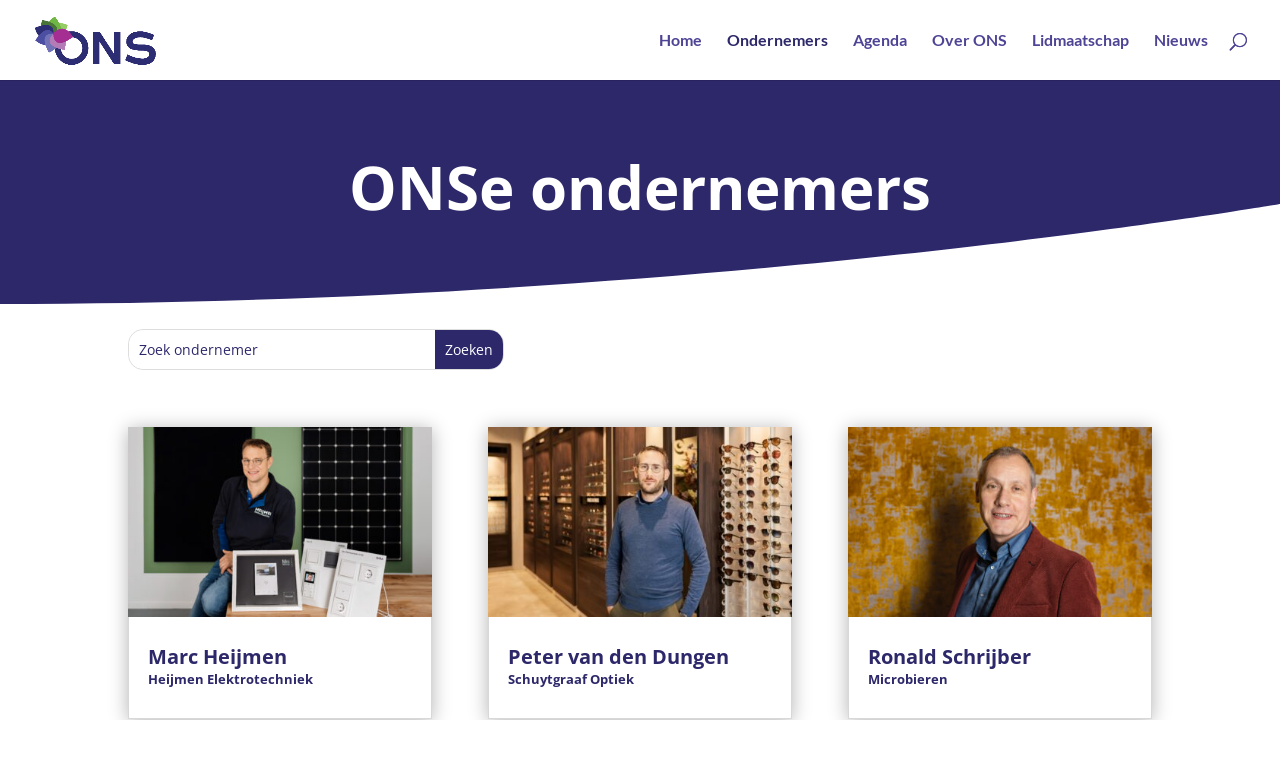

--- FILE ---
content_type: text/html; charset=utf-8
request_url: https://www.google.com/recaptcha/api2/anchor?ar=1&k=6LfrLN8hAAAAABscbOfig13Z3oMFmxq3UZQhzrLq&co=aHR0cHM6Ly9vbnMtc2NodXl0Z3JhYWYubmw6NDQz&hl=en&v=PoyoqOPhxBO7pBk68S4YbpHZ&size=invisible&anchor-ms=20000&execute-ms=30000&cb=z5k69zhqp80q
body_size: 48588
content:
<!DOCTYPE HTML><html dir="ltr" lang="en"><head><meta http-equiv="Content-Type" content="text/html; charset=UTF-8">
<meta http-equiv="X-UA-Compatible" content="IE=edge">
<title>reCAPTCHA</title>
<style type="text/css">
/* cyrillic-ext */
@font-face {
  font-family: 'Roboto';
  font-style: normal;
  font-weight: 400;
  font-stretch: 100%;
  src: url(//fonts.gstatic.com/s/roboto/v48/KFO7CnqEu92Fr1ME7kSn66aGLdTylUAMa3GUBHMdazTgWw.woff2) format('woff2');
  unicode-range: U+0460-052F, U+1C80-1C8A, U+20B4, U+2DE0-2DFF, U+A640-A69F, U+FE2E-FE2F;
}
/* cyrillic */
@font-face {
  font-family: 'Roboto';
  font-style: normal;
  font-weight: 400;
  font-stretch: 100%;
  src: url(//fonts.gstatic.com/s/roboto/v48/KFO7CnqEu92Fr1ME7kSn66aGLdTylUAMa3iUBHMdazTgWw.woff2) format('woff2');
  unicode-range: U+0301, U+0400-045F, U+0490-0491, U+04B0-04B1, U+2116;
}
/* greek-ext */
@font-face {
  font-family: 'Roboto';
  font-style: normal;
  font-weight: 400;
  font-stretch: 100%;
  src: url(//fonts.gstatic.com/s/roboto/v48/KFO7CnqEu92Fr1ME7kSn66aGLdTylUAMa3CUBHMdazTgWw.woff2) format('woff2');
  unicode-range: U+1F00-1FFF;
}
/* greek */
@font-face {
  font-family: 'Roboto';
  font-style: normal;
  font-weight: 400;
  font-stretch: 100%;
  src: url(//fonts.gstatic.com/s/roboto/v48/KFO7CnqEu92Fr1ME7kSn66aGLdTylUAMa3-UBHMdazTgWw.woff2) format('woff2');
  unicode-range: U+0370-0377, U+037A-037F, U+0384-038A, U+038C, U+038E-03A1, U+03A3-03FF;
}
/* math */
@font-face {
  font-family: 'Roboto';
  font-style: normal;
  font-weight: 400;
  font-stretch: 100%;
  src: url(//fonts.gstatic.com/s/roboto/v48/KFO7CnqEu92Fr1ME7kSn66aGLdTylUAMawCUBHMdazTgWw.woff2) format('woff2');
  unicode-range: U+0302-0303, U+0305, U+0307-0308, U+0310, U+0312, U+0315, U+031A, U+0326-0327, U+032C, U+032F-0330, U+0332-0333, U+0338, U+033A, U+0346, U+034D, U+0391-03A1, U+03A3-03A9, U+03B1-03C9, U+03D1, U+03D5-03D6, U+03F0-03F1, U+03F4-03F5, U+2016-2017, U+2034-2038, U+203C, U+2040, U+2043, U+2047, U+2050, U+2057, U+205F, U+2070-2071, U+2074-208E, U+2090-209C, U+20D0-20DC, U+20E1, U+20E5-20EF, U+2100-2112, U+2114-2115, U+2117-2121, U+2123-214F, U+2190, U+2192, U+2194-21AE, U+21B0-21E5, U+21F1-21F2, U+21F4-2211, U+2213-2214, U+2216-22FF, U+2308-230B, U+2310, U+2319, U+231C-2321, U+2336-237A, U+237C, U+2395, U+239B-23B7, U+23D0, U+23DC-23E1, U+2474-2475, U+25AF, U+25B3, U+25B7, U+25BD, U+25C1, U+25CA, U+25CC, U+25FB, U+266D-266F, U+27C0-27FF, U+2900-2AFF, U+2B0E-2B11, U+2B30-2B4C, U+2BFE, U+3030, U+FF5B, U+FF5D, U+1D400-1D7FF, U+1EE00-1EEFF;
}
/* symbols */
@font-face {
  font-family: 'Roboto';
  font-style: normal;
  font-weight: 400;
  font-stretch: 100%;
  src: url(//fonts.gstatic.com/s/roboto/v48/KFO7CnqEu92Fr1ME7kSn66aGLdTylUAMaxKUBHMdazTgWw.woff2) format('woff2');
  unicode-range: U+0001-000C, U+000E-001F, U+007F-009F, U+20DD-20E0, U+20E2-20E4, U+2150-218F, U+2190, U+2192, U+2194-2199, U+21AF, U+21E6-21F0, U+21F3, U+2218-2219, U+2299, U+22C4-22C6, U+2300-243F, U+2440-244A, U+2460-24FF, U+25A0-27BF, U+2800-28FF, U+2921-2922, U+2981, U+29BF, U+29EB, U+2B00-2BFF, U+4DC0-4DFF, U+FFF9-FFFB, U+10140-1018E, U+10190-1019C, U+101A0, U+101D0-101FD, U+102E0-102FB, U+10E60-10E7E, U+1D2C0-1D2D3, U+1D2E0-1D37F, U+1F000-1F0FF, U+1F100-1F1AD, U+1F1E6-1F1FF, U+1F30D-1F30F, U+1F315, U+1F31C, U+1F31E, U+1F320-1F32C, U+1F336, U+1F378, U+1F37D, U+1F382, U+1F393-1F39F, U+1F3A7-1F3A8, U+1F3AC-1F3AF, U+1F3C2, U+1F3C4-1F3C6, U+1F3CA-1F3CE, U+1F3D4-1F3E0, U+1F3ED, U+1F3F1-1F3F3, U+1F3F5-1F3F7, U+1F408, U+1F415, U+1F41F, U+1F426, U+1F43F, U+1F441-1F442, U+1F444, U+1F446-1F449, U+1F44C-1F44E, U+1F453, U+1F46A, U+1F47D, U+1F4A3, U+1F4B0, U+1F4B3, U+1F4B9, U+1F4BB, U+1F4BF, U+1F4C8-1F4CB, U+1F4D6, U+1F4DA, U+1F4DF, U+1F4E3-1F4E6, U+1F4EA-1F4ED, U+1F4F7, U+1F4F9-1F4FB, U+1F4FD-1F4FE, U+1F503, U+1F507-1F50B, U+1F50D, U+1F512-1F513, U+1F53E-1F54A, U+1F54F-1F5FA, U+1F610, U+1F650-1F67F, U+1F687, U+1F68D, U+1F691, U+1F694, U+1F698, U+1F6AD, U+1F6B2, U+1F6B9-1F6BA, U+1F6BC, U+1F6C6-1F6CF, U+1F6D3-1F6D7, U+1F6E0-1F6EA, U+1F6F0-1F6F3, U+1F6F7-1F6FC, U+1F700-1F7FF, U+1F800-1F80B, U+1F810-1F847, U+1F850-1F859, U+1F860-1F887, U+1F890-1F8AD, U+1F8B0-1F8BB, U+1F8C0-1F8C1, U+1F900-1F90B, U+1F93B, U+1F946, U+1F984, U+1F996, U+1F9E9, U+1FA00-1FA6F, U+1FA70-1FA7C, U+1FA80-1FA89, U+1FA8F-1FAC6, U+1FACE-1FADC, U+1FADF-1FAE9, U+1FAF0-1FAF8, U+1FB00-1FBFF;
}
/* vietnamese */
@font-face {
  font-family: 'Roboto';
  font-style: normal;
  font-weight: 400;
  font-stretch: 100%;
  src: url(//fonts.gstatic.com/s/roboto/v48/KFO7CnqEu92Fr1ME7kSn66aGLdTylUAMa3OUBHMdazTgWw.woff2) format('woff2');
  unicode-range: U+0102-0103, U+0110-0111, U+0128-0129, U+0168-0169, U+01A0-01A1, U+01AF-01B0, U+0300-0301, U+0303-0304, U+0308-0309, U+0323, U+0329, U+1EA0-1EF9, U+20AB;
}
/* latin-ext */
@font-face {
  font-family: 'Roboto';
  font-style: normal;
  font-weight: 400;
  font-stretch: 100%;
  src: url(//fonts.gstatic.com/s/roboto/v48/KFO7CnqEu92Fr1ME7kSn66aGLdTylUAMa3KUBHMdazTgWw.woff2) format('woff2');
  unicode-range: U+0100-02BA, U+02BD-02C5, U+02C7-02CC, U+02CE-02D7, U+02DD-02FF, U+0304, U+0308, U+0329, U+1D00-1DBF, U+1E00-1E9F, U+1EF2-1EFF, U+2020, U+20A0-20AB, U+20AD-20C0, U+2113, U+2C60-2C7F, U+A720-A7FF;
}
/* latin */
@font-face {
  font-family: 'Roboto';
  font-style: normal;
  font-weight: 400;
  font-stretch: 100%;
  src: url(//fonts.gstatic.com/s/roboto/v48/KFO7CnqEu92Fr1ME7kSn66aGLdTylUAMa3yUBHMdazQ.woff2) format('woff2');
  unicode-range: U+0000-00FF, U+0131, U+0152-0153, U+02BB-02BC, U+02C6, U+02DA, U+02DC, U+0304, U+0308, U+0329, U+2000-206F, U+20AC, U+2122, U+2191, U+2193, U+2212, U+2215, U+FEFF, U+FFFD;
}
/* cyrillic-ext */
@font-face {
  font-family: 'Roboto';
  font-style: normal;
  font-weight: 500;
  font-stretch: 100%;
  src: url(//fonts.gstatic.com/s/roboto/v48/KFO7CnqEu92Fr1ME7kSn66aGLdTylUAMa3GUBHMdazTgWw.woff2) format('woff2');
  unicode-range: U+0460-052F, U+1C80-1C8A, U+20B4, U+2DE0-2DFF, U+A640-A69F, U+FE2E-FE2F;
}
/* cyrillic */
@font-face {
  font-family: 'Roboto';
  font-style: normal;
  font-weight: 500;
  font-stretch: 100%;
  src: url(//fonts.gstatic.com/s/roboto/v48/KFO7CnqEu92Fr1ME7kSn66aGLdTylUAMa3iUBHMdazTgWw.woff2) format('woff2');
  unicode-range: U+0301, U+0400-045F, U+0490-0491, U+04B0-04B1, U+2116;
}
/* greek-ext */
@font-face {
  font-family: 'Roboto';
  font-style: normal;
  font-weight: 500;
  font-stretch: 100%;
  src: url(//fonts.gstatic.com/s/roboto/v48/KFO7CnqEu92Fr1ME7kSn66aGLdTylUAMa3CUBHMdazTgWw.woff2) format('woff2');
  unicode-range: U+1F00-1FFF;
}
/* greek */
@font-face {
  font-family: 'Roboto';
  font-style: normal;
  font-weight: 500;
  font-stretch: 100%;
  src: url(//fonts.gstatic.com/s/roboto/v48/KFO7CnqEu92Fr1ME7kSn66aGLdTylUAMa3-UBHMdazTgWw.woff2) format('woff2');
  unicode-range: U+0370-0377, U+037A-037F, U+0384-038A, U+038C, U+038E-03A1, U+03A3-03FF;
}
/* math */
@font-face {
  font-family: 'Roboto';
  font-style: normal;
  font-weight: 500;
  font-stretch: 100%;
  src: url(//fonts.gstatic.com/s/roboto/v48/KFO7CnqEu92Fr1ME7kSn66aGLdTylUAMawCUBHMdazTgWw.woff2) format('woff2');
  unicode-range: U+0302-0303, U+0305, U+0307-0308, U+0310, U+0312, U+0315, U+031A, U+0326-0327, U+032C, U+032F-0330, U+0332-0333, U+0338, U+033A, U+0346, U+034D, U+0391-03A1, U+03A3-03A9, U+03B1-03C9, U+03D1, U+03D5-03D6, U+03F0-03F1, U+03F4-03F5, U+2016-2017, U+2034-2038, U+203C, U+2040, U+2043, U+2047, U+2050, U+2057, U+205F, U+2070-2071, U+2074-208E, U+2090-209C, U+20D0-20DC, U+20E1, U+20E5-20EF, U+2100-2112, U+2114-2115, U+2117-2121, U+2123-214F, U+2190, U+2192, U+2194-21AE, U+21B0-21E5, U+21F1-21F2, U+21F4-2211, U+2213-2214, U+2216-22FF, U+2308-230B, U+2310, U+2319, U+231C-2321, U+2336-237A, U+237C, U+2395, U+239B-23B7, U+23D0, U+23DC-23E1, U+2474-2475, U+25AF, U+25B3, U+25B7, U+25BD, U+25C1, U+25CA, U+25CC, U+25FB, U+266D-266F, U+27C0-27FF, U+2900-2AFF, U+2B0E-2B11, U+2B30-2B4C, U+2BFE, U+3030, U+FF5B, U+FF5D, U+1D400-1D7FF, U+1EE00-1EEFF;
}
/* symbols */
@font-face {
  font-family: 'Roboto';
  font-style: normal;
  font-weight: 500;
  font-stretch: 100%;
  src: url(//fonts.gstatic.com/s/roboto/v48/KFO7CnqEu92Fr1ME7kSn66aGLdTylUAMaxKUBHMdazTgWw.woff2) format('woff2');
  unicode-range: U+0001-000C, U+000E-001F, U+007F-009F, U+20DD-20E0, U+20E2-20E4, U+2150-218F, U+2190, U+2192, U+2194-2199, U+21AF, U+21E6-21F0, U+21F3, U+2218-2219, U+2299, U+22C4-22C6, U+2300-243F, U+2440-244A, U+2460-24FF, U+25A0-27BF, U+2800-28FF, U+2921-2922, U+2981, U+29BF, U+29EB, U+2B00-2BFF, U+4DC0-4DFF, U+FFF9-FFFB, U+10140-1018E, U+10190-1019C, U+101A0, U+101D0-101FD, U+102E0-102FB, U+10E60-10E7E, U+1D2C0-1D2D3, U+1D2E0-1D37F, U+1F000-1F0FF, U+1F100-1F1AD, U+1F1E6-1F1FF, U+1F30D-1F30F, U+1F315, U+1F31C, U+1F31E, U+1F320-1F32C, U+1F336, U+1F378, U+1F37D, U+1F382, U+1F393-1F39F, U+1F3A7-1F3A8, U+1F3AC-1F3AF, U+1F3C2, U+1F3C4-1F3C6, U+1F3CA-1F3CE, U+1F3D4-1F3E0, U+1F3ED, U+1F3F1-1F3F3, U+1F3F5-1F3F7, U+1F408, U+1F415, U+1F41F, U+1F426, U+1F43F, U+1F441-1F442, U+1F444, U+1F446-1F449, U+1F44C-1F44E, U+1F453, U+1F46A, U+1F47D, U+1F4A3, U+1F4B0, U+1F4B3, U+1F4B9, U+1F4BB, U+1F4BF, U+1F4C8-1F4CB, U+1F4D6, U+1F4DA, U+1F4DF, U+1F4E3-1F4E6, U+1F4EA-1F4ED, U+1F4F7, U+1F4F9-1F4FB, U+1F4FD-1F4FE, U+1F503, U+1F507-1F50B, U+1F50D, U+1F512-1F513, U+1F53E-1F54A, U+1F54F-1F5FA, U+1F610, U+1F650-1F67F, U+1F687, U+1F68D, U+1F691, U+1F694, U+1F698, U+1F6AD, U+1F6B2, U+1F6B9-1F6BA, U+1F6BC, U+1F6C6-1F6CF, U+1F6D3-1F6D7, U+1F6E0-1F6EA, U+1F6F0-1F6F3, U+1F6F7-1F6FC, U+1F700-1F7FF, U+1F800-1F80B, U+1F810-1F847, U+1F850-1F859, U+1F860-1F887, U+1F890-1F8AD, U+1F8B0-1F8BB, U+1F8C0-1F8C1, U+1F900-1F90B, U+1F93B, U+1F946, U+1F984, U+1F996, U+1F9E9, U+1FA00-1FA6F, U+1FA70-1FA7C, U+1FA80-1FA89, U+1FA8F-1FAC6, U+1FACE-1FADC, U+1FADF-1FAE9, U+1FAF0-1FAF8, U+1FB00-1FBFF;
}
/* vietnamese */
@font-face {
  font-family: 'Roboto';
  font-style: normal;
  font-weight: 500;
  font-stretch: 100%;
  src: url(//fonts.gstatic.com/s/roboto/v48/KFO7CnqEu92Fr1ME7kSn66aGLdTylUAMa3OUBHMdazTgWw.woff2) format('woff2');
  unicode-range: U+0102-0103, U+0110-0111, U+0128-0129, U+0168-0169, U+01A0-01A1, U+01AF-01B0, U+0300-0301, U+0303-0304, U+0308-0309, U+0323, U+0329, U+1EA0-1EF9, U+20AB;
}
/* latin-ext */
@font-face {
  font-family: 'Roboto';
  font-style: normal;
  font-weight: 500;
  font-stretch: 100%;
  src: url(//fonts.gstatic.com/s/roboto/v48/KFO7CnqEu92Fr1ME7kSn66aGLdTylUAMa3KUBHMdazTgWw.woff2) format('woff2');
  unicode-range: U+0100-02BA, U+02BD-02C5, U+02C7-02CC, U+02CE-02D7, U+02DD-02FF, U+0304, U+0308, U+0329, U+1D00-1DBF, U+1E00-1E9F, U+1EF2-1EFF, U+2020, U+20A0-20AB, U+20AD-20C0, U+2113, U+2C60-2C7F, U+A720-A7FF;
}
/* latin */
@font-face {
  font-family: 'Roboto';
  font-style: normal;
  font-weight: 500;
  font-stretch: 100%;
  src: url(//fonts.gstatic.com/s/roboto/v48/KFO7CnqEu92Fr1ME7kSn66aGLdTylUAMa3yUBHMdazQ.woff2) format('woff2');
  unicode-range: U+0000-00FF, U+0131, U+0152-0153, U+02BB-02BC, U+02C6, U+02DA, U+02DC, U+0304, U+0308, U+0329, U+2000-206F, U+20AC, U+2122, U+2191, U+2193, U+2212, U+2215, U+FEFF, U+FFFD;
}
/* cyrillic-ext */
@font-face {
  font-family: 'Roboto';
  font-style: normal;
  font-weight: 900;
  font-stretch: 100%;
  src: url(//fonts.gstatic.com/s/roboto/v48/KFO7CnqEu92Fr1ME7kSn66aGLdTylUAMa3GUBHMdazTgWw.woff2) format('woff2');
  unicode-range: U+0460-052F, U+1C80-1C8A, U+20B4, U+2DE0-2DFF, U+A640-A69F, U+FE2E-FE2F;
}
/* cyrillic */
@font-face {
  font-family: 'Roboto';
  font-style: normal;
  font-weight: 900;
  font-stretch: 100%;
  src: url(//fonts.gstatic.com/s/roboto/v48/KFO7CnqEu92Fr1ME7kSn66aGLdTylUAMa3iUBHMdazTgWw.woff2) format('woff2');
  unicode-range: U+0301, U+0400-045F, U+0490-0491, U+04B0-04B1, U+2116;
}
/* greek-ext */
@font-face {
  font-family: 'Roboto';
  font-style: normal;
  font-weight: 900;
  font-stretch: 100%;
  src: url(//fonts.gstatic.com/s/roboto/v48/KFO7CnqEu92Fr1ME7kSn66aGLdTylUAMa3CUBHMdazTgWw.woff2) format('woff2');
  unicode-range: U+1F00-1FFF;
}
/* greek */
@font-face {
  font-family: 'Roboto';
  font-style: normal;
  font-weight: 900;
  font-stretch: 100%;
  src: url(//fonts.gstatic.com/s/roboto/v48/KFO7CnqEu92Fr1ME7kSn66aGLdTylUAMa3-UBHMdazTgWw.woff2) format('woff2');
  unicode-range: U+0370-0377, U+037A-037F, U+0384-038A, U+038C, U+038E-03A1, U+03A3-03FF;
}
/* math */
@font-face {
  font-family: 'Roboto';
  font-style: normal;
  font-weight: 900;
  font-stretch: 100%;
  src: url(//fonts.gstatic.com/s/roboto/v48/KFO7CnqEu92Fr1ME7kSn66aGLdTylUAMawCUBHMdazTgWw.woff2) format('woff2');
  unicode-range: U+0302-0303, U+0305, U+0307-0308, U+0310, U+0312, U+0315, U+031A, U+0326-0327, U+032C, U+032F-0330, U+0332-0333, U+0338, U+033A, U+0346, U+034D, U+0391-03A1, U+03A3-03A9, U+03B1-03C9, U+03D1, U+03D5-03D6, U+03F0-03F1, U+03F4-03F5, U+2016-2017, U+2034-2038, U+203C, U+2040, U+2043, U+2047, U+2050, U+2057, U+205F, U+2070-2071, U+2074-208E, U+2090-209C, U+20D0-20DC, U+20E1, U+20E5-20EF, U+2100-2112, U+2114-2115, U+2117-2121, U+2123-214F, U+2190, U+2192, U+2194-21AE, U+21B0-21E5, U+21F1-21F2, U+21F4-2211, U+2213-2214, U+2216-22FF, U+2308-230B, U+2310, U+2319, U+231C-2321, U+2336-237A, U+237C, U+2395, U+239B-23B7, U+23D0, U+23DC-23E1, U+2474-2475, U+25AF, U+25B3, U+25B7, U+25BD, U+25C1, U+25CA, U+25CC, U+25FB, U+266D-266F, U+27C0-27FF, U+2900-2AFF, U+2B0E-2B11, U+2B30-2B4C, U+2BFE, U+3030, U+FF5B, U+FF5D, U+1D400-1D7FF, U+1EE00-1EEFF;
}
/* symbols */
@font-face {
  font-family: 'Roboto';
  font-style: normal;
  font-weight: 900;
  font-stretch: 100%;
  src: url(//fonts.gstatic.com/s/roboto/v48/KFO7CnqEu92Fr1ME7kSn66aGLdTylUAMaxKUBHMdazTgWw.woff2) format('woff2');
  unicode-range: U+0001-000C, U+000E-001F, U+007F-009F, U+20DD-20E0, U+20E2-20E4, U+2150-218F, U+2190, U+2192, U+2194-2199, U+21AF, U+21E6-21F0, U+21F3, U+2218-2219, U+2299, U+22C4-22C6, U+2300-243F, U+2440-244A, U+2460-24FF, U+25A0-27BF, U+2800-28FF, U+2921-2922, U+2981, U+29BF, U+29EB, U+2B00-2BFF, U+4DC0-4DFF, U+FFF9-FFFB, U+10140-1018E, U+10190-1019C, U+101A0, U+101D0-101FD, U+102E0-102FB, U+10E60-10E7E, U+1D2C0-1D2D3, U+1D2E0-1D37F, U+1F000-1F0FF, U+1F100-1F1AD, U+1F1E6-1F1FF, U+1F30D-1F30F, U+1F315, U+1F31C, U+1F31E, U+1F320-1F32C, U+1F336, U+1F378, U+1F37D, U+1F382, U+1F393-1F39F, U+1F3A7-1F3A8, U+1F3AC-1F3AF, U+1F3C2, U+1F3C4-1F3C6, U+1F3CA-1F3CE, U+1F3D4-1F3E0, U+1F3ED, U+1F3F1-1F3F3, U+1F3F5-1F3F7, U+1F408, U+1F415, U+1F41F, U+1F426, U+1F43F, U+1F441-1F442, U+1F444, U+1F446-1F449, U+1F44C-1F44E, U+1F453, U+1F46A, U+1F47D, U+1F4A3, U+1F4B0, U+1F4B3, U+1F4B9, U+1F4BB, U+1F4BF, U+1F4C8-1F4CB, U+1F4D6, U+1F4DA, U+1F4DF, U+1F4E3-1F4E6, U+1F4EA-1F4ED, U+1F4F7, U+1F4F9-1F4FB, U+1F4FD-1F4FE, U+1F503, U+1F507-1F50B, U+1F50D, U+1F512-1F513, U+1F53E-1F54A, U+1F54F-1F5FA, U+1F610, U+1F650-1F67F, U+1F687, U+1F68D, U+1F691, U+1F694, U+1F698, U+1F6AD, U+1F6B2, U+1F6B9-1F6BA, U+1F6BC, U+1F6C6-1F6CF, U+1F6D3-1F6D7, U+1F6E0-1F6EA, U+1F6F0-1F6F3, U+1F6F7-1F6FC, U+1F700-1F7FF, U+1F800-1F80B, U+1F810-1F847, U+1F850-1F859, U+1F860-1F887, U+1F890-1F8AD, U+1F8B0-1F8BB, U+1F8C0-1F8C1, U+1F900-1F90B, U+1F93B, U+1F946, U+1F984, U+1F996, U+1F9E9, U+1FA00-1FA6F, U+1FA70-1FA7C, U+1FA80-1FA89, U+1FA8F-1FAC6, U+1FACE-1FADC, U+1FADF-1FAE9, U+1FAF0-1FAF8, U+1FB00-1FBFF;
}
/* vietnamese */
@font-face {
  font-family: 'Roboto';
  font-style: normal;
  font-weight: 900;
  font-stretch: 100%;
  src: url(//fonts.gstatic.com/s/roboto/v48/KFO7CnqEu92Fr1ME7kSn66aGLdTylUAMa3OUBHMdazTgWw.woff2) format('woff2');
  unicode-range: U+0102-0103, U+0110-0111, U+0128-0129, U+0168-0169, U+01A0-01A1, U+01AF-01B0, U+0300-0301, U+0303-0304, U+0308-0309, U+0323, U+0329, U+1EA0-1EF9, U+20AB;
}
/* latin-ext */
@font-face {
  font-family: 'Roboto';
  font-style: normal;
  font-weight: 900;
  font-stretch: 100%;
  src: url(//fonts.gstatic.com/s/roboto/v48/KFO7CnqEu92Fr1ME7kSn66aGLdTylUAMa3KUBHMdazTgWw.woff2) format('woff2');
  unicode-range: U+0100-02BA, U+02BD-02C5, U+02C7-02CC, U+02CE-02D7, U+02DD-02FF, U+0304, U+0308, U+0329, U+1D00-1DBF, U+1E00-1E9F, U+1EF2-1EFF, U+2020, U+20A0-20AB, U+20AD-20C0, U+2113, U+2C60-2C7F, U+A720-A7FF;
}
/* latin */
@font-face {
  font-family: 'Roboto';
  font-style: normal;
  font-weight: 900;
  font-stretch: 100%;
  src: url(//fonts.gstatic.com/s/roboto/v48/KFO7CnqEu92Fr1ME7kSn66aGLdTylUAMa3yUBHMdazQ.woff2) format('woff2');
  unicode-range: U+0000-00FF, U+0131, U+0152-0153, U+02BB-02BC, U+02C6, U+02DA, U+02DC, U+0304, U+0308, U+0329, U+2000-206F, U+20AC, U+2122, U+2191, U+2193, U+2212, U+2215, U+FEFF, U+FFFD;
}

</style>
<link rel="stylesheet" type="text/css" href="https://www.gstatic.com/recaptcha/releases/PoyoqOPhxBO7pBk68S4YbpHZ/styles__ltr.css">
<script nonce="J8UOJEtycq3dgFpw9gGSlQ" type="text/javascript">window['__recaptcha_api'] = 'https://www.google.com/recaptcha/api2/';</script>
<script type="text/javascript" src="https://www.gstatic.com/recaptcha/releases/PoyoqOPhxBO7pBk68S4YbpHZ/recaptcha__en.js" nonce="J8UOJEtycq3dgFpw9gGSlQ">
      
    </script></head>
<body><div id="rc-anchor-alert" class="rc-anchor-alert"></div>
<input type="hidden" id="recaptcha-token" value="[base64]">
<script type="text/javascript" nonce="J8UOJEtycq3dgFpw9gGSlQ">
      recaptcha.anchor.Main.init("[\x22ainput\x22,[\x22bgdata\x22,\x22\x22,\[base64]/[base64]/[base64]/[base64]/[base64]/[base64]/[base64]/[base64]/[base64]/[base64]\\u003d\x22,\[base64]\\u003d\x22,\x22wofDjgUYw5vDgWTCgcOyw5gqwqbCtjlxX8K4KMKsw6nCm8OLMQPCulNJw4TCscOawrdVw7nDjGnDgcKRZTcVEzUeeBYGR8K2w53CiEFaWcO/[base64]/ChgFAOknDiMKMwpLDpXbDosOVOzPDk8OCOURRw4V8w67DocKcZ1LCssOnDQEeUcKuFRPDkD3DuMO0H17Cti06AMKRwr3CiMKKZMOSw4/CuSxTwrNhwo13HR7CmMO5I8KXwqFNMEBkLztGCMKdCBxTTC/DhzlJEihVwpTCvQzCnMKAw5zDusOKw44NBR/ClsKSw6A5WjPDscOnQhlXwrQYdFdFKsO5w7TDn8KXw5F+w7czTQTCiEBcPcKCw7NUQMK8w6QQwpVhcMKewpEtDQ8Ew4F+ZsKHw6B6wp/CrMKGPF7CmcKkWisVw7ciw61/WTPCvMOtIEPDuSY8CDwDeBIYwrBGWjTDvhPDqcKhMjh3BMK+PMKSwrVeShbDgFPCumI/w6Y/UHLDvcO/woTDrgPDr8OKccOdw5c9Ghx/Kh3DpAdCwrfDhsOuGzfDhsKfLAR1B8OAw7HDmsKyw6/CiCrClcOeJ2LClsK8w4w1wovCnh3CvcO6M8Opw4c4O2EgwpvChRh4VwHDgDsrUhAhw7AZw6XDoMOdw7UELxcjOTsOwo7DjWXChHo6FcKBECTDiMOdcATDnQnDsMKWTRpndcK5w6TDnEoUw6bChsOdTMOKw6fCu8OFw5dYw7bDosK8XDzCs35Cwr3Dl8O/w5MSXBLDl8OUc8KmwqowO8Opw4jClsOiw4HCr8OpNsOuwqrDr8KpVypCYh1NE0EqwpEXYSRlPG8kNsK2GcORR1LCkcOnIhZ6w7PDqCnCiMKfSsOoJ8Ofwo/Cj34lVyZhw61JXMKTw4sqHsO1w6PDvXbCrSRHw77Dv11fw4x2M2Vsw6DCo8OaCXnDjcKHH8OLfMKybsOxw5vCo1HDuMKePcOHBErDlxLCmcO4w6/CnwVmeMO9wqhQE1FjcVfCgH0PesKcw6xHw4UzV3jCulTCl1QXwrxnw7PDvcOpwqzDr8O6ECEZw48SfsKjUmAnPTHCvkx5QiN/wqsXRmlBZH57fnlJDD87w54wLl3Ci8OOWsOawonDsyzDv8OKDcOOWFpQwqvDtMKEbBUVwo4gUMKqw5/CgDvDjcK8QzzCv8Khw5bDlMORw7QSwr7CosOlfWAhw7LCm3XCiTbCpW0vYhImZhscwp/CmcOOwog3w5TCncOnSV7CvcKncCPCg2bDmBzDlghpw44Hw4bCmRJDw6rCiwZzZXfCqAY+fWfDjk4Jw5DCv8OVDsO/wojCqcKTE8KzIsKJw6t7w49Fwo3CiiXCpzIfwpHCtzBLwq7ClDfDjcO3OcOYZGpoCMOkJhsFwoDCvcOfw6BdR8OwbmzCjRjDvQrCncKdPxJLVcOfwpbClw/[base64]/CrTQtw6pufsOSw6rDi8KGdAhYw4vCgX/CiA/DjMKjSQ84wo/CgVZGw7rClw19UWzDmMO/wrw5wr7CocOqwoAGwqAUJMOXw7DCqWDCscOUwp/CisO7wpFEw4shJTHDsAZPwrZMw69yGQzCkQYhI8OebiwZfgnDosOawpXClHHCkMOVw5VnNsKBCsKZwqI8w5jDr8KCYcKpw6QNw4wYw7RUcmDDqABHwpIrw54ywr/CqsK4LsOnw4PDrTQlw6gwTMOgHQ/CmB1Tw5Q9PHZow77CgmZ4ccKMQ8OTfsKJD8KqS1/CjizDvcOEWcKsDxLCo1DCisKtMcO7w7IJRsKaf8OOw6rCnMKlw40XOsOww7rCvg3CksK4woLDscO7K1IkMAzDtUrDigA2J8KtMybDrMKAw5EfDQYfwoLCjsKFUw/CkFpww4DCkhJmdMKfdsOIw4VrwohRfi0VwpDDvBrChcKbJkcEZCgHIHnDt8O8VjrDvjzCh0IcdcO+w5PDmMKNBhp8wqM1wqDCkxoUU2vClB87wqtbwr86bVdiasOowqXDu8OKw4Ffw6HCtsK8En/DosOlwq5/w4fCiGvCqcKcEEPChMOsw45cw6NBwo/[base64]/DqVI6wr9kw73DrcOOwqlQwq/[base64]/CocK7w7HDvhTDocKKwqs5wrDCuMKZwqjClnYwwovDq8OHBsO+Y8OuOcO0NsOSw4wKwrnCqsOAw4/Co8O7w4PDpcOScMOjw6gTw4p8NsKfw7IzwqzDohknb00Lw7JzwqRwSCltQcOewrbCksKgwrDCpQrDmSQUCcOBZcOydsOzw6/CpMKGXQvDn31JfxfDmMOrdcOWBnkZVMOsGxLDv8OdAsKywpbChsOqKcKkw5fDuyDDojvCsknCiMO5w4rChsOhHzQwXGRcHxzCscOow4DChMKFwo3DnsOTdsKXFG1iH2sCwpM8JMOzLx/CscKUwogvw53CtG8Hw57DssK5w4rCqHrDgMK4w4jCtMOrw6FGw40ma8KJwrLDq8OmYcOfGcKpwobCpMK+Z0vCtjrCq2LCrsOBwrplGGYdGcKtwo5oJcKmwoTChcOeWD/CpsO3ccOHw7nCrsKYdsO9PG0ydRDCpcORR8KrXUp5w4PCpxREJcOPDFZ4wrPDocKPblHCicOuwohRO8OOScOTwrAQwq0+OMKfw58/[base64]/[base64]/wpbDo8K/wp0pBhDCvXzCkcKCCl/CgsOmw43DoxLCvEzCs8KewpJbEcOxVsKjw6TCjzTCsExkwoHDncOLT8O3w5zDhsO0w5JDMsKpw7rDv8OWKcKGwpR+ZsKIVi/DhcK/w6vCvQYBw5/CscKRO17DtVrCoMKCw4Fpwp8uHcKBw5YnJMOyYA3CpsKKMi7CmjLDrihPUcOkaXDDjVLCsDrCrWbClVrCjnwAQcKoEcKCwo/CmsO2wpvDmiHCmUnCpkLCsMKDw6s7FCjDrQ3CohTCmcKMGsO9w7R5woYPX8KefGdcw4JaDlFVwrbDmsKkB8KUVxfDpHHCisO9woXCuxNowq/DnXTDjV4JXiTDlWhmUkfDqcO0JcOLw4Eyw7NGw70NTyNHAkHDnsKXw4vClHFZw7bCjgfDhhvDncKqw4EaC0wgU8KzwpjCgsKWWsOGw7h2wp8ww5pRJMKmwphhw7k+w5gaJsO9SRYofsOzw6E5wqvCsMOXwpYKw6DDsiLDlA3CpMO1ClVxIcOEMsK/[base64]/Co8KSJDXCmiR8w61oVRwVwr3CrsO3OcK3K1jDlsKBTsKcwqTCh8ODLsK1wpXCr8OgwrBFw6AUKcKCw6kswrcyRWByVl1WLsK4eUDDksKFUsOsQcKSw4ECw619bDk1fMOzw5TDlAcrfsKYw53Cg8ObwrnDiTEiwqXCrmlMwqNow4dZw7PDu8OUwrE0KsK/[base64]/CiArCnwTCpHNZwrfDsz/[base64]/Do0XDm8KWw7nDikHDo1/DsEHCp8KVw6Bgw64+O0EsfMKUwozCtzjCocOWwqbCkRN4JGBVZSXDrmZ2w4TCqQFwwoVtKVvCncKbw6bDgsOrEUjCvAHCssKkFcK2F3wuwoLDgsOewp/CrlMYHsO4AsODwprClk7CniDDpmvCjWHDiClzU8KiLwAlICZuwp8GWcORw6sBacKvdAkWVHHDpijCocKkCSXCqQ9bE8OqNnPDicOFME7DicKLS8OnBDg5w4/DisKtZD3ClMOtc0/DuRkhwpdHw7owwoMEwoxwwqElPC/DjjfDg8KQDCtOYxXCnMKRw6otG37Co8OAbQDCtD/DnMKRLcKdFcKpA8OBw5B1wqfDoUTDkxDDqjJ/w6nCt8KQTgNgw7cpfsORaMOGw6BXOcOHNwVlbXEHwqcuF0HCrzTCosO0WkHDpcOZwrjDo8KbbRszwqfDlsOyw6vCtn/[base64]/TsKrT3vCmkwcwrDCi8O+woEjwpVEWsOxw4MYw5QqwoVFFcKww7XDlsKoCsOyT0nCjTVCwp/CmwfDocK/[base64]/DosOYwo3CncO4w4wZBsO8YhfDrsONXS5bw78ffTdtY8OqD8KXF03Dmit9em/CtTdkw5xSA0jDs8ORDMOEwp3DrWnCosOuw7PCocKhHUYFwqLDhcOzwpclwqArHsOJOsK0Z8OUw6pcwpLDiSXChsO9GTvCl2XCncKne0fDnsOGbcOLw7/CoMODwpoowpl6bi7DuMO6ZH0RwpbCnAHCjlvDjnsgFglzwrvDoVkQBk7DukrDhsOuYBNfwrVeMSBnV8KjdcK/NQLClVfDsMOaw5R+wr5if3pOw4Yjwr/Cvj3ClDxBWcONenQ7woYTecKlb8K6w6LCvhkRwpZTw5rDmEPCjmzCtcOSM13CiyzDq29dw4EyWyvCkMOLwpM2HsOYw7zDl0XCj1HCgD0rXsOSdMOac8OMJS4GLUBjwqYAwrnDrCgNFcOJwpLDqsOqwrhBTsOqK8KLwrMJw4kfJsK/wo7DuwLDjDzCoMO6aw7CtsKQI8KYwqHCqCgwQ3/DqAjCm8OUw5NSKMOSFcKWwoBywoZzcFTCtMOEGsOcNQFVw5LDmHx8w7d7VDjCoxF5w6R9wr1gw5kRbCXCgzXDtMO2w7jCp8Ogw6/Cn1vCicOBwqFNw4s8w4d2JsK8OMKTRsOQcX7Cr8Olw6HCklzCssKKw5k1w7TCmS3DncK2wq3CqMOWwqnCm8OjT8KfK8ORWnIkwpopw5F6EQzCplLCn3rCvsOnw4InTsObf1s/w5M0AsO1HipAw6TCicKZw7vCuMKzw50rZcOMwrnDqSjDpsOIUsOIOjLCm8O8YjrCj8Kow7pbwpnDj8Ofw4EUPGbDjMKeaB9rw4XCjwMfw53DmyRIaUglw4hKw6hEdcOhAkbChHfDr8OCwojCsC9vw6bDmcKhw63CkMOgcsOTdW/[base64]/CgsKPwqJQwpvCvWnDiRlfQF9pW3/DiWDDg8OaRsOPw6/CqsKTwrrCkcKLwq1YVBg7Ahs1alIvQ8O6wqTCqQ/Ds1Udwp9PwpDDm8O1w5A/w7/[base64]/Clk7DmcOKwovDqsOpBsOCQyjDhC7CkxfDiMKjwrXCtsOnw7l+wqYxw4HCr0DCosKuwqfChV7DgMKfC1l4wrcRw4J3ecKuwqJVVsKIw6vDrwDClnnCiRgaw4pkwrzDiDjDtsKNWsO6wqfCn8KIw4AYGDvCkRd6w5xcwqlywrxuw6pNL8KMDTvCrsKPw5/CtsKgFX9Rw6MOTR90wpbDuWXDhiUXZsOxVwDCv2zCkMKSwpTDq1VQw7DChcOUw5MAXMOiw7zDqinCn2PDoD5jw7bDlVPCgFMgH8K4GMKPw4vCpgbDphDDq8K5wo0dwoFfKMOww7EYw5UHOcKNwq4EU8OdC24+BsOCL8K4UTp4w7MvwpTCm8OowqRJwrzCig/[base64]/CgWkQw6nCuinCrcOwfcKiLWINZMKVwrgzw5sZdsOYBsOuGwrDtcKEDkoywp7ChUR/MMOVw4jCnsKOwpLDiMKvwqlNw6AYw6MNw4lnwpTCvFlvwq1QAj/[base64]/w5AmZsK9w5ULGG/DtRJ/EDfCk3nCjgIuw5PCrwvDhMK6w7XCnX8yHMKwcE9Oa8OedcOgwo/DkMOzw6YtwqTCksOXTEHDvn1Cwp7Dqy1iO8KawoJZwoLCmSzChx51VTsnw5TDrMOsw7s1wpYKw5fDusK2OjTDhsOjwqF/wrEhF8O5TwLCr8OlwpvCgMOKwobDj34Ww53DoCs5wqI5YhrCrcOJEi5eciA8JsKZS8OsPnV+OMKow7TDkkBLwp83NnLDiVt8w6HCnnnDgcKlJhhhw7/ChnlTwqPCpwVLe1TDiAvCp0DCuMOTwr7DlMOVbnXDsirDosO9KSRmw67ChH98wrRieMK5PMOEGA8qwoVNIcOGNkxAwq4Ow4fCnsO2MMOEICLCkVvDikrDi1rCgsOEw6fDscKCwo9tF8OCAhB2TmojDCzCq0fCvw/CmQbDlH5YH8K4HsKXw7TChB7CviLDp8KGYjDDlcKvG8Opwr/[base64]/Ch8KDwoN8w6YueVQDw6HCssOOHcKbZxPCgMO3w67Cl8Kyw4nDjsKIwo3CgA7CgsKMw59zw7/CusKlWSPCsT1/[base64]/[base64]/[base64]/aMOuw6zDpcOdwr/CicK0cnAqETnCqjh4bsOYwq/DjhPDqwbDkwDCk8Kwwo0SDRvCvm3DmsKjSsOuw70WwrQ8w4TCkcKewqRcXifCixZFciU/wofDhMOnLMO8wrzClg1JwoMyGwbDtsO5Z8OkP8KxY8KNw7vCqGhZw6LCrMOrwrZewqnCgGHCtcKpNcOQwrtuw63CvQLCo2htFx7CsMKBw7pkbkXDo37DgMKnfF/DlSUXDzvDsTnDg8Oqw5whcm1FEsOxw4DCvGpXwr/[base64]/Ch8O1bHYHw5jDhMK+EWbDmMKHw4TCk0LDssOSwrgmNcKaw4t8YQjDpMKZwoXDvj/CkTDDtcO1BWfCrcOtR17DjMKyw5R/wr3CvzZUwpDCmUTDshfDtMOVwrjDp0omwqHDg8K1wrPDkFDDpcKuwqfDrMKPccKOHwIIPMOnakpGKEB8w5hjw6DCqxbCnVLChcONPwHCuhLCtsOuVcKGwrTCq8Kqw5wUwrnCuwvCskVsbV0/wqXDqkPDocOLw6zCncOMXcOLw78gGgdHwpsoLGldUxpLP8KtIS3Cv8OMSBUCwpZNw5bDg8KPY8KzVz3CrhNww4UxAEjChnBEUMO7woPDrlPDiUF7WsKoekw1w5TDlUQTwoQ/dsKEw7vCpMOMDMKAw5rCpxbDkVZyw59dwozDpsO9wpNePMKNwo3DrcKsw40pBMKsVMO4IHrCvzjCt8KBw4JyV8O6AsKow6cPAMKcw4/CqFUtw4fDuC3DgSM+OzpZwrIpf8Kyw5PDiXjDrsO3wqfDvAoiBsOlZcKTE2nDnRfCiRxwJjzDkRRfG8OHASLDq8OZwo9wEU3CkkrDoTDCgMOQE8ObHcOUwpnCrsOQwpx1UnRRw6rDqsOnEsOwc0Ujw6tEw4/DlAQfwrjCgsKQwqXCs8Ojw64UBlVoHsODWsKyw5TCq8KQCBfDhsK/[base64]/X8KhSFEtw67DsE3Dl8K3wrpULCEvNxIVw47DjcOyw4XCtMOyWnzDk0RDU8KKw6Yhf8Kew6/[base64]/CgTJ7XcKuIMODwoFGw4nDssO3UcOPYw/CvMKLw5rDhsOywqodKsKZw5nDnhMdO8KMwr45cXVKd8KFwpAdSExSwpV7wodlwoHCv8O0wo9uwrd2w63CmSQLDsK1w6TCssKYw53DiynCqcKuNnosw5g8B8K/w65UcA/CkEzDpAgCwqLDnx/DvlPCvcKTQ8OUwp0Fwq3CiUzDpGPDusK7IwnDusK+Z8KUwpzDn3tRe0HCisOSPnvCp3Y/w77CucK8DnvCncOfw58VwqweYcKZLsKvJHPCgi7DlwgPw7EDZFnCjcOOw7LCmMOsw77CpMO0w4IowqRtwqTCoMOxwr3CksO1wrkKw4PCmlHCo2dnw7HDmsKow7PCg8OTwqDDmcKvJ0HCjsK7X2sVNMKIdsK7RyXCoMKNw6tvw6DCpMOEwr/DmBRFdsOVQMK0w63Cj8O+Oy3Dr0BFw6/DvcOhwojDmcKLw5QTwpk4w6HDlcOPw6nDjcK1WsKlRjjCi8KXFMKXc0TDmcK1H1/CmsOgVGvCg8KOVsOmasO/wpkEw7M0woxKwrDCpRXCg8OFEsKcw57DvhXDrB4hBSnDs0UcWVbDvXzCskvDtXfDusK1w6h1w5zCg8KDwqUrw6slGFoxwownOsO3d8OyB8K+w5IJw68rwqPCjAnDiMO3RsKOw47DpsO4w715GUvCkw/[base64]/Cp8OqD8OTwo1qAcO9DsKRalFBw6g/GsOUw7DDtgzDtMOGU2cWRD5Gw6rDmSYMw7DDoh9VAcKXwqNiF8KRw4zDjhPDs8O0wqXCsHxDLSXDk8K/[base64]/DmVnDosOeB1B1G2PCncKRw4jDgMKeW8OhAcOaw47Cg2XDqMOHGhTCrcO/CsO/wqLCgcOVHQ3DhxjComDCu8OvccOvNcOzccOmw5QJDcOuw7zCs8ObdnTCoSYFw7TCmXsuwqRiw7/Dm8KGw6ILJ8OEwo/Du3fCrULDsMKAcU51XsOkw7zDhMKZFzdGw43Cg8ONwoRoN8Odw43Dln5pw5jDgyM1wrHDlxQ4wp5XGcKIwrkqw59zWcOhZjjCiAdCX8KxwpXCi8OCw5TCmsOyw7ZGSSHCp8OKwpjChjlkVMOfwqxCYsOew5RhVsOAw4LDtiFOw6ZHwqjCuS8WccOlwr/[base64]/ccOZw7UwwoV3w6FJw5F4w4bDrBLCgXvDtz3DmBjCmRN/GsOpKcKVLVzDqg3CjR4AIMOJwrDCmMKBwqEONcK5WMOqwpXCvsOpChDDjsKawpg1w4Ibw5bCjMOKMETDksKKVMOvwpfCn8OOwoZOwr5hAQHChsOHc07CgkrCigwbRH5eRcOSw5PCikdlNnXDmcO/B8OpHsOPUhocSAARLg3CqEjDucKzw57CrcKiwqxNw5fDsjfCggPCkTHCrMOgw4fCv8K4wp0WwpBkD2ZVSHp+w5nCg2/DvzDDiQ7CpsKUIgxJcHEwwq8vwqh4UsKnwpxUJHTCg8KVw43Ct8KQTcKCbMOAw43CjMK7wr3DrxXCjMKVw77Dt8KrQUI2wpTCtMORwrvDmDZIw5DDn8Ofw7DCky1Kw4U5PcOtfxLCu8Kzw4MSGMOHCV7Cv1NYPB98ZsOXw7J6ATXDl0DCrS5BFHNeFi3DjsO0w5/Cpi7CrHokbxIiwoA+CS8Ww7bCjMOSwpR4wqdXw4zDuMKCwrUow6UUworDnTXCl2PCpcOZwozCuR3Cqm/Cg8OTwqMdwql/[base64]/RcKFwpgPaWPDjMO8w6/[base64]/DigbDsMOowp81D8O9XXZRBg9ew4DDgl3CjMK5WsOAw5gFwocjw7IZSSLCnhxSf014V33CpQfDhMOAwq4VwozCtsOOYsK4woEaw6rDpQTDhxPDhXVBYCE7HsOibTEhwpTCsw80CMOIwrAge2fDrSFyw60Ww4xDNCDDixUow5nDrsK6wpd0NcK3w5BXayHDgnd/[base64]/[base64]/CuixAUcOvw75dQ8OqciFEw4vDg11jWsKNCsOkwr3DvMKVTsKaw6jCmVPCiMO6VTIaf0oIbm/CgA7Di8K8Q8K3JsOQE3/[base64]/CiBDDqsKgw7fDksOrwposwrwheXgbwrHCryFUL8KOw6vDjcOsXsOmw5jCk8KPwq9bE1pbHMO4IsKEwqFAIMOAOMOhMMOaw7fCr2TCpnrDhcKCwpTCgcOdwrgjTsKrwr3DiwBfGi/CmTcxw6A5wpQ/[base64]/CksKfw418VcO8wp1Rw7rDiyJlwonDlirDmMKXNwJLw6NaIlxEw5jCvjjDi8KMK8OMSSEzIcOxwovCogXCj8KqZ8KUw7rDvkvCvU5mcsO1fXXCiMKswqcKwofDilTDpV5Xw7h/VgrDhMKODsOhw5HDiyVMcSh2WMKZVcK6NAnCucOqNcKww6dDccKGwpZuRMKOwrkDXFXDjcOyw5LCt8O9w4p9VQFWw5rDgFgJCk/Ch3J5wowuwrvDikxWwpVyARdSw5YAwrTDpsKtw63DuiBxwokbF8KMwqUmPcKowpjCg8KIY8Omw5AQTR02w4vDv8O3WTvDrcKKw454w4nDnWwWwoBtTcKrwqjCp8KDGcKWSj3ColZEfwHDkcKjC0/CmnrCpsKZw7zDr8OTw5E5cBTCtzDChm4Rwq1mbMOaVMKDDVjCrMKZwqQsw7V6cGbDsBbCjcKFSDVSH196MlvDg8KywrMpw4/CpcKuwoIgJxolNls4QsOkK8Okw6t3a8Kkw6UKw7hLw6fCmgzDtgTDkcKoeUd/w6XCjSELw5jDvMKNwo9NwrRGS8OzwroWVcOEw4hEwonClcOmZMOKw5PDv8OJQcKWHcKrTcOiMCnCsi/DhzlOw4/CqzJYBnTCjsOLaMODw4x4w7Q8LcOvwr3DmcOpfEfCiQVmw6/DkRvDnx8Ew65fw57CvxU8cAQCwoLDu28Uw4HDkcKkw5dRwrsHw4HDgMKvdgZiBxDCmVlqdMOhecOyTVzCvsOVYnIlw7/DmsOswqrCvj3DrcKXfEESwo4OwoLCoUnDusOMw7bCiMKGwpXDuMKewrBqbsK0AkFiwps+X3pww7UXwrDCvcOMwrNjFcKVScOdDMK9IkHCj2/DswM/w5TCkMOHYy8cdmLDpQYWJ2fCssOXW0/DmhHDgmnClF8vw6Z6XB/ClsOZR8Kkw7LCmsKxw57DiW0CMcK0YR7Dr8Kdw5vCnC3CmC7CmcO/[base64]/CvkB6W8O8FsOVB8Kww6/DhcKFFW4YwrrCuMOHw5k7cjp/ZU/[base64]/[base64]/DhMOhw4JMCVJpSjDCoAHDmMKxHjLDi1l6w6rCpTjClT/DmcKsAGrDiXvCocOmUVRYwo0Fw4IQYsOaP0FEw6nCkUHCssK8c3nCmFzCmxx4wrfCkkLDksOOw5jChiRcc8KndcKRw6pPaMKUw74AfcOLwpnCnCknYC8fAFDDuCx/[base64]/Dj8OwNsK9UsKsV8OXQsKSb8OeAR9cPcOcVsOOTwFswqjChCrDl3bCrgfCp3bDkVs3w7AFPMOyciI6wo/DrnUhJGDDsWlpwpXCiW3CiMKDwr3DuF41wpbCuRw3wpPCp8OgwqnDgMKTHkbCtsK5MBolwok5wqFfwq/DvUzCqCnDtn5OQsO/w5cNUMKHwoMGaHLDp8OkIwJJCsKHw6PDpALDqCYRDC5yw4vCrcKIYsOAw5o2w5dYwpggw5xifsKHw5/DtcOwDB3Dh8OJwrzCsMOBGkzCtsKwwoHCtHjDgn/[base64]/Cg0jCh0HDkcOLGRbClMKgLBTCrHDCglxpLMOVwrfCukDDumgTNGzDjV/DjMKswr4zBG8ERsKQRcONwq3Co8OJPVPDmUfDgMOoFcKDwojDlsKGI2LDiyHCnBlUwrPDtsOQOMO4IC1EVz3CjMK4O8KBLcKdASrCt8OMDcOuTRfDjXzDocK6QMOjwrBXwozDiMOjw6rDhE8SM0bCrlo/w6vCnMKYQ8KBwo/DhRzCs8KqwqTDrcKEelzCpcOMf1wDw5hqDlrCk8Ohw5vDh8OtM3Vbw6oKw5fDo2MNw5sWTBnCuCY8wpzDggrDuUbDhsKVTiLDq8OQwqbDkcK/w6soWSUpw4QtLMOaY8OyFkbCgcKdwqfCnsOkOsKWw6EmB8Ofw5nCq8KswqphBcKMWcODUwHCrcOXwpQIwrJ3woXDrE7CksOAw43CoS3Dv8K2worDi8KeJ8O3Ym9NwrXCqSY/NMKgwrvDisODw4zCg8KAW8KFwoTDmsKwI8O6wqzDicKTw6LDqXw1XEx6w6PDoUDCoWoiw4A9GQ5fwrcPYMO2wogPwqLClcKUPcKLM0BqXWTCncOaJyFhdMKlw7spKcOUwp7Dsk4bLsK/F8OSw7PCkj7DhcOyw4hHO8OCw5LDkwpqwoDClMOxwqJwI3xPMMO4Ug7CtHZ+wrgow4LCiwLCpjPDj8KIw5BSwpjDmHHCksK4woLCgSzCm8OIdcOWw7RRAkvCocKxRRMowr9Fw5DCrcKww4fDmcO5cMO4wrFAZXjDqsO/S8OgTcO4bMO5wofCsjPChsK5wrHCoEtOJlYJwqZ4FCvCiMKpUip7OCJ1w64Gwq3CosO0DW7CvcKrP3XCuMODw4zCgHnCucK2ZMObRsK4wrJ/wrsrw5bDlBTCvXPCrcKHw7d4R3B3JMKQw5zDnlrDo8K/AjfDmmAwwpnCm8O+wokCwpvCo8ONwqLDvSPDl3RkaGDClh04D8KSSsOOw7wXccOUScOtFRAWwqrCi8OfYxHCvMKNwr8mYXrDusOtw6B+woowccOkA8KVTwPCulduHcKbw7bDrDF/UcONMsOdw7VxbMOiwqQuOlgIwqkeDWXCu8O0w5dAeSbDvXdSCkvDuiwvF8OfwpHCmS01woHDtsKDw5QCKsOTw6fDocOGTcO8w7XDswjDjQwBTMKIwqkPw6xdcMKNwqEXJsK6w5jCmntyPDbDkgo+ZVV4w53Cj3/CisKzw6PDp1ZtJ8OFTSPCkhLDtifDlgrDpBnClMKRw6bChlF/wqZNfcOgwqvCpDPCt8KbccKfw5LDg39gcW7DvcKGwq7Dp3pXKFjCqcOSYMO6wqpcwrzDiMKVRX3CrWjDng3ChcKzwq3CpgZpXsOvA8OfHMKHwqB8wpvDgT7DkMOnwpEGJMKqJ8KhVsKPGMKaw4xcw7twwoUoYsOcwrzClsObw71vw7fDo8Ozwrl5wqswwoU/w7TDn1Vrw5A8w6HCs8KXw5/CjG3CjmvCqVPDuDnDmsKXwrfDvMKOwodLPC8/CF9RSnjCqwrDu8O4w4/CrMKBBcKPwqpxERnCmEoKY3/DgUxiVsO9LcKDCh7CsGDDlCTCnXLDhRHCh8ORCSVUw43DhcKsOEfDtsOQYMOxwpkiwqLCisOjw47CjsOYw5/CssOzTcKSC3DDtMOIEEY5w6LCnAPCpsKQVcKIwoRXw5PCrcOywqh/wo3CkEZKHsOlw5lML1s5DlYZRy0rQsO+wpx+VzrCvlnCkSljEiHCpcO2w5trcnUowqNeWwdZDw5hw4B8w44EwqoswrzCpyvDhUjCr0jCiGDDugh4TwBESiXCvhh9QcOGwp3DgD/[base64]/DlRjDsMOow5zDk0HCncKuYx3Cs8KNwrLDq3jCgCPDni4Ww4NnO8OBaMKzwoHCvDvDkMOBw7tweMKjwprClcKoVmobwprDjn/ClMOswqJ7wpMUJsKXDsKFB8O3QycZw45ZEcKdw7/CsVTDgQN2wqfDs8K+HcOXwrwae8KfJRkqw6Erw4AJY8KAOsK5fcOEeVN/wpXDocOcP00iW1JUO11daTTClH0HF8OeXMOzwpTDvMKbfgVqesO7Pww4bcKJw4fDrztGwqVMeQjCnkl2e2/DisKJwprDqsKcXhLCnkUBNjbCmSXDh8KoOw3CjXM/w77CmMOhwpHCvRvDv3Vzw4PCpMOXw7wZw6PCvsKgd8OAHcOcw6bCt8ObSikxMR/Ch8OYO8KywoJSJ8O0BXvDu8OxHcKULw3DqWbCkMOGw6fDgm/[base64]/ChhfCgMOlwrZ+w4EHw79twqZVwrPDkCBmwp5JSwghw4XDosKgw6XCi8KYwp7DnMOYw5EYRzgfTMKFw5EMbk5/DzRdFQbDlcKiwqg6CsKowp4SacKDalnCkhnDlsO1wrvDpQQqw6DCpwlbG8KOw7LDllwjPsOaenLDv8K2w7LDqsKKDMOWZMOkwrjClwDDjxNiBBDDnMKeCcOqwpXChknDlcKbw7Ffw47Cl0LCrAvCnMOfcMOXw6kJfcOQw77DhsOOw6pxwoXDo2TCnhxrRh8/EmU/ecORal/DkiDDpcOGw7zCnMKxw48jwrPCuFdGw71Fw6PDh8ODbEo2QcKoW8OfXsKPwp7DmcObw73CoX3Dly9cBcKrUsKJVMKDTMOyw4DDn3gZwrbCkkV4woEww49dw7TDt8KHwpTCmXzCvU/DmMOlNxzDiSHCmMKXLGZLw4xlw57Co8Oiw4RfOQDCqMOHEF54FkouIcOrwoZNwqdsJRVbw6cCwp7CncOQwp/[base64]/DilXCsndJNHsSOMO5wo5UOMKSTjfCuMO4w47DqcOxHMKvRcKPwpPCnizDpcKGNnMew7zCrDvCg8KVT8O1PMOTwrHDmsKDS8OJw5TCjcOeMsOPw43Cs8ONwpHCl8OQAAlew4rCmQLDkcK4wp9BVcKjwpBdWMODKcOlMhTCq8OiOsO6XcOxwrA0HsOUwr/DoTdawrAfUTonFMKtVwjCp3UyNcO7U8OOw4zDqwfCnGDDjzoVw7PCkDorwrfCo31sPD/Cp8O1w509wpBjNRTDklwcwqjDrWMzFz/DqcOkw4XDsAljX8KVw4U9w5fCt8Khwq/Dg8KPD8OzwrVFecOafsObTMOpCyl1wrPCrcO6AMK7XzF5IMOICg/DrcOpw6sbeA/CkE/[base64]/CjcOvbm88ZMOmYcOGwoDCosOjMwbDrcOJw7EWw6UDeQvDu8KIXSHCoVFPw4TCpsKpfcK4wonCnk8Yw6/DqsK5BcOhCsOgwpsPCGTCnzUTUlxuwrLCmAY6EMKnw6LChTLDjsO2wqAWEgHCkE/[base64]/CiSbCq8ONVQbCnWfDnDFBL8KOw6cHwrEiw45xwpVYwq0jYSB1AV5oXcKPw4rDq8Kedn/Cr2bCg8OYw55xwr7Ck8KOIB/CunZofcOBf8OrByrDqX4jJsOIPxrCqWnDiFEEwopvfVjDjAFNw54MaSrDnHvDrcKYbBXDvVPDv17DpsODNkoRLXM3woBZwpRlwothNlBnw6jDscKuw6XCgi8OwoM/wpHDu8Oaw4ECw6bDuMOcVGoYwpR3byVcwrXCqi5lbcOZwrXCoVxJWE/CrGxSw57Cj1tiw5DCpsO+WQpkRTrDjD7CnzARay1+w6RhwoAKDcOEw6nCj8KXG3dbw5wLRAzCp8KZwpQywr8lwqbCi1LDscKWBxnDtBtuasK/[base64]/Cg8KIRcKHwrTCnSsbCMOZwo7CnMOJAV/DuWEcMMOBCn1sw7PDrMOPfFLDvm0kUcO7woNFYnl0JAbDi8Kyw6RrRsO/[base64]/[base64]/W8Kbw7BpRDooXcK/OVlMKcKzw5JLw7fCvi7Dlk/Dk3/[base64]/[base64]/Cl8KXwrTDpcKiNcKkJmV3CE9Vwo7CtX0jw6fDuFHCqlMvwpjDj8Osw7DDmBvDosKcGG0TFcKlw4rDqXNqwonDl8O0wozDrMKYOi3CokNBbwtcc0jDokfCl2XDtgEjwo0/wrvDo8O5Wnt6w5DDjcOGwqQhQ1HCnsKhcsOtY8OLM8KBw4BTWUsUw4Bqw5LCm1nDgsKNZcKSwrzDtcKcw7PDiA9mckdyw4p9fcKTw6skfjjCph3ChcKzw7HDh8KVw6HDjsK3LXPDj8K8wp3CnAHDosOeWUnCocOMwrfDlF7CvxYQwrE/wpHDqsKZUFUeNlPClMKBwovCkcKSf8O2ecOhNcKYTcKFDcOKUAfCvVF4FMKDwr3Dr8Kawo3CimQnE8Kdw4TDkcO+T2glwpPCncKwPlzCmE8KUmjCrnw9QMOoVh/[base64]/bg0Zw7LCsDURPMKkwr9Yw6jDuwLCsQ5HfXrDp2/[base64]/Ds8KdMFjCq8OQYsKAw7I8w4QxDcOKPsOKIsKyw4crQsOpKBvCqX9FZgQrw7zDi2kFw6DDncOiaMKtWcKjwq7DssOaF3bChcOpLiQ/w5fCg8K1O8KPMyzCk8KVD3DCkcKxwo5cw5BOwqnDmsKRfHF2DcKiIQXCvG5+BcK/GxPCrsOXwq1ieCvCvUvCrGDCqhXDtRITw5Fbw7vCm3vCvC9GaMOedX4iw77DtcKzMVzCgBfCoMORw406wqQLw5cyQxDDhBfCj8Kew6RDwqEgZ1cMw5QAGcOcUcORQ8Olwqtiw7TDhyk+w5nDkMKudT/Cu8Kxw7x3wq7CjcKYJsOKXFLCvxbDhzPCk1rCqDjDkXxQwrhqwq7DtcOrw507w7YbEcOMVCxyw7XDssKsw4XDiDF4wp8swp/CscOYwpssNHXCisOOcsOSw5d/w7DCk8KRScKpLW53w4MMI0smw6nDv1HDmD/CgsKqwrQVE2TDpMKsKcOlwrFSYGXCv8KSZsKQw7nDo8OfAcKlEAFRRMKAGW88w67CpsOQTsKyw6BDPcK4AxA9ZAYLwqtuR8Onw4jCnDjDmwTDhHVZwq/[base64]/TFU5FgJ/[base64]/CosOcZHhvP8ORFGxnw4/Ckmk1H0h/Z1JmZ08sWcKvccOMwo42L8OoLsOnAsKhKsOOEcOfHMKGLcOBw4AWwoE/ZsOpw4BPYR4FFnJAPMK9TTRVEXNKwp3DmsK+w487w4Viw51twrpbGiFHXUPCmsKhw6Q2Z07DssOlBsKTw6zCjcKrcMOlaEbCj0/Cjn0wwqjCmcOFKHfCi8OFf8KxwoMqw4vDuyITwodlK2ACwqfDqnvCrMO6EcOYw6zDsMOOwpzCrDHDvMODC8OOw6VqwpvDsMOWw77CosKAVcKUQ217ZcKnCwvCtSXCoMK9bsOWwoHDs8K/MwEJ\x22],null,[\x22conf\x22,null,\x226LfrLN8hAAAAABscbOfig13Z3oMFmxq3UZQhzrLq\x22,0,null,null,null,1,[21,125,63,73,95,87,41,43,42,83,102,105,109,121],[1017145,304],0,null,null,null,null,0,null,0,null,700,1,null,0,\[base64]/76lBhnEnQkZnOKMAhk\\u003d\x22,0,0,null,null,1,null,0,0,null,null,null,0],\x22https://ons-schuytgraaf.nl:443\x22,null,[3,1,1],null,null,null,1,3600,[\x22https://www.google.com/intl/en/policies/privacy/\x22,\x22https://www.google.com/intl/en/policies/terms/\x22],\x22ACMI5wp34Iazq1SJW1sagdzXm4yjww3CfKUyey0VE4o\\u003d\x22,1,0,null,1,1768630857691,0,0,[101,62,248,88,178],null,[6,114,50,181,26],\x22RC-yoXMgAtGpI49vA\x22,null,null,null,null,null,\x220dAFcWeA7li2qmQdk0VOoMSonWdDbHZdm_C-Y9neDUPBhAptjKxtNBD0DKMe_7GUVnSoOCS9ykJYm6oYnO2A2t9ab7GkLEi2iGWg\x22,1768713657625]");
    </script></body></html>

--- FILE ---
content_type: text/css
request_url: https://ons-schuytgraaf.nl/wp-content/themes/schuytgraaf/style.css?ver=4.27.4
body_size: 21
content:
/*
 Theme Name:     Schuytgraaf
 Description:    Child theme voor Schuytgraaf
 Author:         Kiesling Digital
 Author URI:     https://kiesling.nl
 Template:       Divi
 Version:        1.0.0
*/

